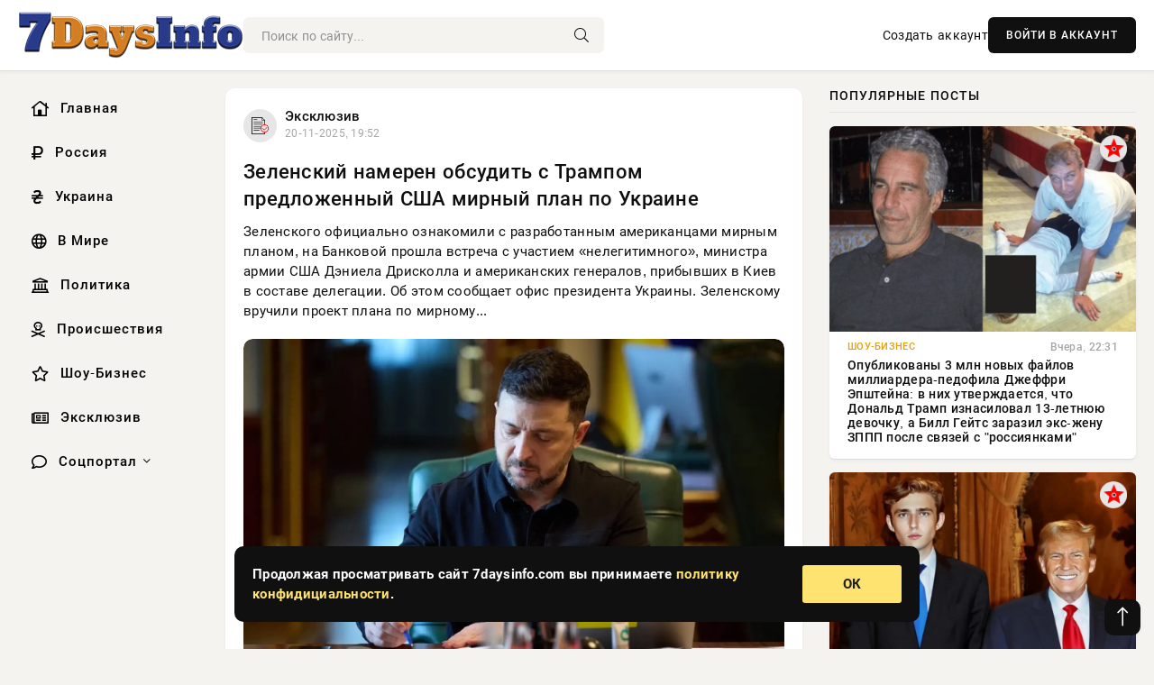

--- FILE ---
content_type: text/html; charset=utf-8
request_url: https://7daysinfo.com/page/632
body_size: 15598
content:
<!DOCTYPE html>
<html lang="ru">
   <head>
   <title>Информационное агентство «7daysinfo.com» - Полезная информация на каждый день » Страница 632</title>
<meta charset="utf-8">
<meta name="description" content="Зеленского официально ознакомили с разработанным американцами мирным планом, на Банковой прошла встреча с участием «нелегитимного», министра армии США Дэниела Дрисколла и американских генералов, прибывших в Киев в составе делегации. Об этом сообщает офис президента Украины. Зеленскому вручили">
<meta name="keywords" content="Зеленского, официально, ознакомили, разработанным, американцами, мирным, планом, Банковой, прошла, встреча, участием, «нелегитимного», министра, армии, Дэниела, Дрисколла, американских, генералов, прибывших, составе">
<link rel="canonical" href="https://7daysinfo.com/page/632/">
<link rel="alternate" type="application/rss+xml" title="Информационное агентство «7daysinfo.com» - Полезная информация на каждый день RSS" href="https://7daysinfo.com/rss.xml">
<link rel="preconnect" href="https://7daysinfo.com/" fetchpriority="high">
<meta property="twitter:card" content="summary">
<meta property="twitter:title" content="Информационное агентство «7daysinfo.com» - Полезная информация на каждый день » Страница 632">
<meta property="twitter:description" content="Зеленского официально ознакомили с разработанным американцами мирным планом, на Банковой прошла встреча с участием «нелегитимного», министра армии США Дэниела Дрисколла и американских генералов, прибывших в Киев в составе делегации. Об этом сообщает офис президента Украины. Зеленскому вручили">
<meta property="og:type" content="article">
<meta property="og:site_name" content="Информационное агентство «7daysinfo.com» - Полезная информация на каждый день">
<meta property="og:title" content="Информационное агентство «7daysinfo.com» - Полезная информация на каждый день » Страница 632">
<meta property="og:description" content="Зеленского официально ознакомили с разработанным американцами мирным планом, на Банковой прошла встреча с участием «нелегитимного», министра армии США Дэниела Дрисколла и американских генералов, прибывших в Киев в составе делегации. Об этом сообщает офис президента Украины. Зеленскому вручили">

<script src="/engine/classes/min/index.php?g=general&amp;v=yy5f5"></script>
<script src="/engine/classes/min/index.php?f=engine/classes/js/jqueryui.js,engine/classes/js/dle_js.js&amp;v=yy5f5" defer></script>
<script type="application/ld+json">{"@context":"https://schema.org","@graph":[{"@type":"BreadcrumbList","@context":"https://schema.org/","itemListElement":[{"@type":"ListItem","position":1,"item":{"@id":"https://7daysinfo.com/","name":"Главные новости"}},{"@type":"ListItem","position":2,"item":{"@id":"https://7daysinfo.com/page/632/","name":"Страница 632"}}]}]}</script><meta property="og:image" content="https://7daysinfo.com//templates/Default/favicons/256x256.png"/> 
      <meta name="viewport" content="width=device-width, initial-scale=1.0" />
      <meta name="msapplication-TileColor" content="#e6e6e6">   
      <meta name="theme-color" content="#101010"> 
      <link rel="preload" href="/templates/Default/css/common.css" as="style">
      <link rel="preload" href="/templates/Default/css/styles.css" as="style">
      <link rel="preload" href="/templates/Default/css/engine.css" as="style">
      <link rel="preload" href="/templates/Default/css/fontawesome.css" as="style">
      <link rel="preload" href="/templates/Default/webfonts/manrope-400.woff2" as="font" type="font/woff2" crossorigin>
      <link rel="preload" href="/templates/Default/webfonts/manrope-600.woff2" as="font" type="font/woff2" crossorigin>
      <link rel="preload" href="/templates/Default/webfonts/manrope-700.woff2" as="font" type="font/woff2" crossorigin>
      <link rel="preload" href="/templates/Default/webfonts/fa-light-300.woff2" as="font" type="font/woff2" crossorigin>
      <link href="/templates/Default/css/common.css" type="text/css" rel="stylesheet" />
      <link href="/templates/Default/css/styles.css" type="text/css" rel="stylesheet" />
      <link href="/templates/Default/css/engine.css" type="text/css" rel="stylesheet" /> 
      <link href="/templates/Default/css/fontawesome.css" type="text/css" rel="stylesheet" />
      <link rel="apple-touch-icon" sizes="256x256" href="/templates/Default/favicons/256x256.png">
      <link rel="apple-touch-icon" sizes="192x192" href="/templates/Default/favicons/192x192.png">
      <link rel="apple-touch-icon" sizes="180x180" href="/templates/Default/favicons/180x180.png">
      <link rel="apple-touch-icon" sizes="167x167" href="/templates/Default/favicons/167x167.png">
      <link rel="apple-touch-icon" sizes="152x152" href="/templates/Default/favicons/152x152.png">
      <link rel="apple-touch-icon" sizes="120x120" href="/templates/Default/favicons/120x120.png">
      <link rel="icon" type="image/png" href="/templates/Default/favicons/favicon.png">
      	<!-- Yandex.RTB -->
	<script>window.yaContextCb=window.yaContextCb||[]</script>
	<script src="https://yandex.ru/ads/system/context.js" async></script>
   </head>
   <body>
      <div class="wrapper">
         <div class="wrapper-container wrapper-main">

            <header class="header d-flex ai-center vw100">
               <a href="/" class="logo" title="Информационное агентство «7daysinfo.com» - Полезная информация на каждый день"><img src="/templates/Default/dleimages/logo.png" alt="Информационное агентство «7daysinfo.com» - Полезная информация на каждый день"></a>
               <div class="header__search search-block flex-grow-1">
                  <form id="quicksearch" method="post">
                     <input type="hidden" name="do" value="search">
                     <input type="hidden" name="subaction" value="search">
                     <input class="search-block__input" id="story" name="story" placeholder="Поиск по сайту..." type="text" autocomplete="off">
                     <button class="search-block__btn" type="submit"><span class="fal fa-search"></span></button>
                  </form>
               </div>
               

               
               <a href="/?do=register" class="header__link">Создать аккаунт</a>
               <button class="header__btn-login js-show-login">ВОЙТИ В АККАУНТ</button>
               

               <button class="header__btn-menu d-none js-show-mobile-menu"><span class="fal fa-bars"></span></button>
            </header>

            <div class="content">
               <div class="cols">

                  <!-- MENU START -->
                  <aside class="col-side">
                     <ul class="side-nav js-this-in-mobile-menu">
                        <li><a href="/"><i class="far fa-home-lg"></i> Главная</a></li>
                        <li><a href="/russia/"><i class="far fa-ruble-sign"></i> Россия</a></li>
                        <li><a href="/ukraine/"><i class="far fa-hryvnia"></i> Украина</a></li>
                        <li><a href="/world/"><i class="far fa-globe"></i> В Мире</a></li>
                        <li><a href="/policy/"><i class="far fa-landmark"></i> Политика</a></li>
                        <li><a href="/incidents/"><i class="far fa-skull-crossbones"></i> Происшествия</a></li>
                        <li><a href="/show-business/"><i class="far fa-star"></i> Шоу-Бизнес</a></li>
                        <li><a href="/exclusive/"><i class="far fa-newspaper"></i> Эксклюзив</a></li>
                        <li class="submenu"><a href="/social/"><i class="far fa-comment"></i> Соцпортал</a>
                           <ul class="nav__list side-nav" style="position: unset !important">
                              <li class="nav__list-hidden"><a href="/social/goroskop/"><i class="far fa-planet-ringed"></i> Гороскопы</a></li>
                              <li class="nav__list-hidden"><a href="/social/primeti/"><i class="far fa-map-signs"></i> Приметы</a></li>
                              <li class="nav__list-hidden"><a href="/social/ezoterika/"><i class="far fa-sparkles"></i> Эзотерика</a></li>
                              <li class="nav__list-hidden"><a href="/social/prazdniki/"><i class="far fa-gift"></i> Праздники</a></li>
                              <li class="nav__list-hidden"><a href="/social/zdorove/"><i class="far fa-heart"></i> Здоровье</a></li>
                              <li class="nav__list-hidden"><a href="/social/psihologiya/"><i class="far fa-head-side-brain"></i> Психология</a></li>
                              <li class="nav__list-hidden"><a href="/social/dlya-zhenshchin/"><i class="far fa-venus-double"></i> Для женщин</a></li>
                              <li class="nav__list-hidden"><a href="/social/sad-ogorod/"><i class="far fa-seedling"></i> Сад-огород</a></li>
                           </ul>
                        </li>
                     </ul>
                  </aside>
                  <!-- MENU END -->
                  
                  <main class="col-main">
                    
                        

                     <div class="content-block d-grid" id="content-block">
                        

                        
                        <article class="short">
	<div class="info-block">
	   <div class="info-body">
		  <a href="https://7daysinfo.com/exclusive/" class="info-img" title="Эксклюзив"><img loading="lazy" src="/uploads/icons/exclusive.png" alt="Эксклюзив"></a>
		  <div class="info-title"><a href="https://7daysinfo.com/exclusive/" class="author_name">Эксклюзив</a></div>
		  <div class="info-meta">
			 <time datetime="20-11-2025, 19:52" class="ago">20-11-2025, 19:52</time>
		  </div>
	   </div>
	   <div class="dosuga-post-head-mark">
		  		
	   </div>
	</div>
	<div class="content_body">
	   <a href="https://7daysinfo.com/exclusive/41699-zelenskij-nameren-obsudit-s-trampom-predlozhennyj-ssha-mirnyj-plan-po-ukraine.html" title="Зеленский намерен обсудить с Трампом предложенный США мирный план по Украине">
		  <h2 class="dn-short-t">Зеленский намерен обсудить с Трампом предложенный США мирный план по Украине</h2>
	   </a>
	   <p class="dn-short-p">Зеленского официально ознакомили с разработанным американцами мирным планом, на Банковой прошла встреча с участием «нелегитимного», министра армии США Дэниела Дрисколла и американских генералов, прибывших в Киев в составе делегации. Об этом сообщает офис президента Украины. Зеленскому вручили проект плана по мирному...</p>
	   <a href="https://7daysinfo.com/exclusive/41699-zelenskij-nameren-obsudit-s-trampom-predlozhennyj-ssha-mirnyj-plan-po-ukraine.html" title="Зеленский намерен обсудить с Трампом предложенный США мирный план по Украине">
		  <div class="dn-post-img">
			 <img loading="lazy" src="/uploads/posts/2025-11/thumbs/1763658609-11763657702-119-46-23.webp" alt="Зеленский намерен обсудить с Трампом предложенный США мирный план по Украине">
		  </div>
	   </a>
	</div>
	<div class="short__tags page__tags d-flex">		
			
	</div>
	<div class="content_footer">
	       
	   
			<div class="f_like"><a href="#" onclick="doRate('plus', '41699'); return false;" ><i title="Мне нравится" class="far fa-thumbs-up"></i> <span data-likes-id="41699">0</span></a></div>
			<div class="f_dlike"><a href="#" onclick="doRate('minus', '41699'); return false;" ><i title="Мне не нравится" class="far fa-thumbs-down"></i> <span data-dislikes-id="41699">0</span></a></div>
	   
	   <a href="https://7daysinfo.com/exclusive/41699-zelenskij-nameren-obsudit-s-trampom-predlozhennyj-ssha-mirnyj-plan-po-ukraine.html#comment">
		  <div class="f_link"><i class="far fa-comment-alt"></i> 0</div>
	   </a>
	   <div class="f_info">	
		  <span style="margin: 5px; float: left;"><i class="far fa-eye"></i> 494</span>
		  <a class="more smotret" href="https://7daysinfo.com/exclusive/41699-zelenskij-nameren-obsudit-s-trampom-predlozhennyj-ssha-mirnyj-plan-po-ukraine.html" title="Читать полностью">ЧИТАТЬ</a>   
	   </div>
	</div>
 </article><article class="short">
	<div class="info-block">
	   <div class="info-body">
		  <a href="https://7daysinfo.com/exclusive/" class="info-img" title="Эксклюзив"><img loading="lazy" src="/uploads/icons/exclusive.png" alt="Эксклюзив"></a>
		  <div class="info-title"><a href="https://7daysinfo.com/exclusive/" class="author_name">Эксклюзив</a></div>
		  <div class="info-meta">
			 <time datetime="20-11-2025, 19:51" class="ago">20-11-2025, 19:51</time>
		  </div>
	   </div>
	   <div class="dosuga-post-head-mark">
		  		
	   </div>
	</div>
	<div class="content_body">
	   <a href="https://7daysinfo.com/exclusive/41706-organizator-vzryva-mashiny-oficera-vs-rf-poluchil-25-let-lishenija-svobody.html" title="Организатор взрыва машины офицера ВС РФ получил 25 лет лишения свободы">
		  <h2 class="dn-short-t">Организатор взрыва машины офицера ВС РФ получил 25 лет лишения свободы</h2>
	   </a>
	   <p class="dn-short-p">Очередной террорист, действовавший по заданию украинских спецслужб, ближайшие 25 лет проведет в местах не столь отдаленных. Согласно УК РФ условно-досрочное освобождение (УДО) по данным преступлениям не предусмотрено. Соответствующие изменения были утверждены Госдумой и внесены в Уголовный кодекс в декабре прошлого...</p>
	   <a href="https://7daysinfo.com/exclusive/41706-organizator-vzryva-mashiny-oficera-vs-rf-poluchil-25-let-lishenija-svobody.html" title="Организатор взрыва машины офицера ВС РФ получил 25 лет лишения свободы">
		  <div class="dn-post-img">
			 <img loading="lazy" src="/uploads/posts/2025-11/thumbs/1763658624-11763657870-1serebrjakov-terrorist.webp" alt="Организатор взрыва машины офицера ВС РФ получил 25 лет лишения свободы">
		  </div>
	   </a>
	</div>
	<div class="short__tags page__tags d-flex">		
			
	</div>
	<div class="content_footer">
	       
	   
			<div class="f_like"><a href="#" onclick="doRate('plus', '41706'); return false;" ><i title="Мне нравится" class="far fa-thumbs-up"></i> <span data-likes-id="41706">0</span></a></div>
			<div class="f_dlike"><a href="#" onclick="doRate('minus', '41706'); return false;" ><i title="Мне не нравится" class="far fa-thumbs-down"></i> <span data-dislikes-id="41706">0</span></a></div>
	   
	   <a href="https://7daysinfo.com/exclusive/41706-organizator-vzryva-mashiny-oficera-vs-rf-poluchil-25-let-lishenija-svobody.html#comment">
		  <div class="f_link"><i class="far fa-comment-alt"></i> 0</div>
	   </a>
	   <div class="f_info">	
		  <span style="margin: 5px; float: left;"><i class="far fa-eye"></i> 87</span>
		  <a class="more smotret" href="https://7daysinfo.com/exclusive/41706-organizator-vzryva-mashiny-oficera-vs-rf-poluchil-25-let-lishenija-svobody.html" title="Читать полностью">ЧИТАТЬ</a>   
	   </div>
	</div>
 </article><article class="short">
	<div class="info-block">
	   <div class="info-body">
		  <a href="https://7daysinfo.com/show-business/" class="info-img" title="Шоу-Бизнес"><img loading="lazy" src="/uploads/icons/show-business.png" alt="Шоу-Бизнес"></a>
		  <div class="info-title"><a href="https://7daysinfo.com/show-business/" class="author_name">Шоу-Бизнес</a></div>
		  <div class="info-meta">
			 <time datetime="20-11-2025, 19:46" class="ago">20-11-2025, 19:46</time>
		  </div>
	   </div>
	   <div class="dosuga-post-head-mark">
		  		
	   </div>
	</div>
	<div class="content_body">
	   <a href="https://7daysinfo.com/show-business/41707-elena-perminova-otdyhaet-v-dubae-s-bojfrendom-tarasom-romanovym.html" title="Елена Перминова отдыхает в Дубае с бойфрендом Тарасом Романовым">
		  <h2 class="dn-short-t">Елена Перминова отдыхает в Дубае с бойфрендом Тарасом Романовым</h2>
	   </a>
	   <p class="dn-short-p">Елена Перминова/Тарас Романов 39-летняя Елена Перминова и 29-летний Тарас Романов, которые недавно отдыхали на Бали вместе с четырьмя детьми модели от миллионера Александра Лебедева, сменили локацию и теперь проводят время в Дубае. Пара поделилась видео и снимками из поездки в своих соцсетях. Похоже, влюблённые поселились...</p>
	   <a href="https://7daysinfo.com/show-business/41707-elena-perminova-otdyhaet-v-dubae-s-bojfrendom-tarasom-romanovym.html" title="Елена Перминова отдыхает в Дубае с бойфрендом Тарасом Романовым">
		  <div class="dn-post-img">
			 <img loading="lazy" src="/uploads/posts/2025-11/thumbs/1763662802-11763662202-1original.webp" alt="Елена Перминова отдыхает в Дубае с бойфрендом Тарасом Романовым">
		  </div>
	   </a>
	</div>
	<div class="short__tags page__tags d-flex">		
			
	</div>
	<div class="content_footer">
	       
	   
			<div class="f_like"><a href="#" onclick="doRate('plus', '41707'); return false;" ><i title="Мне нравится" class="far fa-thumbs-up"></i> <span data-likes-id="41707">0</span></a></div>
			<div class="f_dlike"><a href="#" onclick="doRate('minus', '41707'); return false;" ><i title="Мне не нравится" class="far fa-thumbs-down"></i> <span data-dislikes-id="41707">0</span></a></div>
	   
	   <a href="https://7daysinfo.com/show-business/41707-elena-perminova-otdyhaet-v-dubae-s-bojfrendom-tarasom-romanovym.html#comment">
		  <div class="f_link"><i class="far fa-comment-alt"></i> 0</div>
	   </a>
	   <div class="f_info">	
		  <span style="margin: 5px; float: left;"><i class="far fa-eye"></i> 352</span>
		  <a class="more smotret" href="https://7daysinfo.com/show-business/41707-elena-perminova-otdyhaet-v-dubae-s-bojfrendom-tarasom-romanovym.html" title="Читать полностью">ЧИТАТЬ</a>   
	   </div>
	</div>
 </article><article class="short">
	<div class="info-block">
	   <div class="info-body">
		  <a href="https://7daysinfo.com/exclusive/" class="info-img" title="Эксклюзив"><img loading="lazy" src="/uploads/icons/exclusive.png" alt="Эксклюзив"></a>
		  <div class="info-title"><a href="https://7daysinfo.com/exclusive/" class="author_name">Эксклюзив</a></div>
		  <div class="info-meta">
			 <time datetime="20-11-2025, 19:45" class="ago">20-11-2025, 19:45</time>
		  </div>
	   </div>
	   <div class="dosuga-post-head-mark">
		  		
	   </div>
	</div>
	<div class="content_body">
	   <a href="https://7daysinfo.com/exclusive/41700-lazer-poshel-v-seriju-kitaj-ustanovil-turel-ly-1-na-vtoroj-desantnyj-korabl.html" title="Лазер пошёл в серию: Китай установил турель LY-1 на второй десантный корабль">
		  <h2 class="dn-short-t">Лазер пошёл в серию: Китай установил турель LY-1 на второй десантный корабль</h2>
	   </a>
	   <p class="dn-short-p">Китай оснастил десантный корабль-док Qilianshan (985) проекта Type 071 Yuzhao высокоэнергетическим оружием LY-1. Это уже второй вымпел этого класса, получивший данную систему, после однотипного корабля Simingshan (986). LY-1 (Liaoyuan-1) – это высокоэнергетическая лазерная система, предназначенная для борьбы с небольшими...</p>
	   <a href="https://7daysinfo.com/exclusive/41700-lazer-poshel-v-seriju-kitaj-ustanovil-turel-ly-1-na-vtoroj-desantnyj-korabl.html" title="Лазер пошёл в серию: Китай установил турель LY-1 на второй десантный корабль">
		  <div class="dn-post-img">
			 <img loading="lazy" src="/uploads/posts/2025-11/thumbs/1763658611-11763657710-11.webp" alt="Лазер пошёл в серию: Китай установил турель LY-1 на второй десантный корабль">
		  </div>
	   </a>
	</div>
	<div class="short__tags page__tags d-flex">		
			
	</div>
	<div class="content_footer">
	       
	   
			<div class="f_like"><a href="#" onclick="doRate('plus', '41700'); return false;" ><i title="Мне нравится" class="far fa-thumbs-up"></i> <span data-likes-id="41700">0</span></a></div>
			<div class="f_dlike"><a href="#" onclick="doRate('minus', '41700'); return false;" ><i title="Мне не нравится" class="far fa-thumbs-down"></i> <span data-dislikes-id="41700">0</span></a></div>
	   
	   <a href="https://7daysinfo.com/exclusive/41700-lazer-poshel-v-seriju-kitaj-ustanovil-turel-ly-1-na-vtoroj-desantnyj-korabl.html#comment">
		  <div class="f_link"><i class="far fa-comment-alt"></i> 0</div>
	   </a>
	   <div class="f_info">	
		  <span style="margin: 5px; float: left;"><i class="far fa-eye"></i> 340</span>
		  <a class="more smotret" href="https://7daysinfo.com/exclusive/41700-lazer-poshel-v-seriju-kitaj-ustanovil-turel-ly-1-na-vtoroj-desantnyj-korabl.html" title="Читать полностью">ЧИТАТЬ</a>   
	   </div>
	</div>
 </article><article class="short">
	<div class="info-block">
	   <div class="info-body">
		  <a href="https://7daysinfo.com/exclusive/" class="info-img" title="Эксклюзив"><img loading="lazy" src="/uploads/icons/exclusive.png" alt="Эксклюзив"></a>
		  <div class="info-title"><a href="https://7daysinfo.com/exclusive/" class="author_name">Эксклюзив</a></div>
		  <div class="info-meta">
			 <time datetime="20-11-2025, 19:28" class="ago">20-11-2025, 19:28</time>
		  </div>
	   </div>
	   <div class="dosuga-post-head-mark">
		  		
	   </div>
	</div>
	<div class="content_body">
	   <a href="https://7daysinfo.com/exclusive/41703-vengrija-trebuet-ot-kieva-otcheta-kuda-byli-potracheny-vydelennye-sredstva-es.html" title="Венгрия требует от Киева отчёта, куда были потрачены выделенные средства ЕС">
		  <h2 class="dn-short-t">Венгрия требует от Киева отчёта, куда были потрачены выделенные средства ЕС</h2>
	   </a>
	   <p class="dn-short-p">Венгрия требует от Зеленского отчитаться о выделенных европейскими странами средствах на фоне мощнейшего коррупционного скандала. Об этом заявил глава МИД страны Петер Сийярто. Будапешт требует от Киева отчета, куда ушли деньги европейских налогоплательщиков, а также сколько западных средств было похищено в ходе реализации...</p>
	   <a href="https://7daysinfo.com/exclusive/41703-vengrija-trebuet-ot-kieva-otcheta-kuda-byli-potracheny-vydelennye-sredstva-es.html" title="Венгрия требует от Киева отчёта, куда были потрачены выделенные средства ЕС">
		  <div class="dn-post-img">
			 <img loading="lazy" src="/uploads/posts/2025-11/thumbs/1763658618-11763657704-1g3njleew8aa3v0w.webp" alt="Венгрия требует от Киева отчёта, куда были потрачены выделенные средства ЕС">
		  </div>
	   </a>
	</div>
	<div class="short__tags page__tags d-flex">		
			
	</div>
	<div class="content_footer">
	       
	   
			<div class="f_like"><a href="#" onclick="doRate('plus', '41703'); return false;" ><i title="Мне нравится" class="far fa-thumbs-up"></i> <span data-likes-id="41703">0</span></a></div>
			<div class="f_dlike"><a href="#" onclick="doRate('minus', '41703'); return false;" ><i title="Мне не нравится" class="far fa-thumbs-down"></i> <span data-dislikes-id="41703">0</span></a></div>
	   
	   <a href="https://7daysinfo.com/exclusive/41703-vengrija-trebuet-ot-kieva-otcheta-kuda-byli-potracheny-vydelennye-sredstva-es.html#comment">
		  <div class="f_link"><i class="far fa-comment-alt"></i> 0</div>
	   </a>
	   <div class="f_info">	
		  <span style="margin: 5px; float: left;"><i class="far fa-eye"></i> 68</span>
		  <a class="more smotret" href="https://7daysinfo.com/exclusive/41703-vengrija-trebuet-ot-kieva-otcheta-kuda-byli-potracheny-vydelennye-sredstva-es.html" title="Читать полностью">ЧИТАТЬ</a>   
	   </div>
	</div>
 </article><article class="short">
	<div class="info-block">
	   <div class="info-body">
		  <a href="https://7daysinfo.com/exclusive/" class="info-img" title="Эксклюзив"><img loading="lazy" src="/uploads/icons/exclusive.png" alt="Эксклюзив"></a>
		  <div class="info-title"><a href="https://7daysinfo.com/exclusive/" class="author_name">Эксклюзив</a></div>
		  <div class="info-meta">
			 <time datetime="20-11-2025, 18:54" class="ago">20-11-2025, 18:54</time>
		  </div>
	   </div>
	   <div class="dosuga-post-head-mark">
		  		
	   </div>
	</div>
	<div class="content_body">
	   <a href="https://7daysinfo.com/exclusive/41704-kiev-schitaet-nechestnym-na-fone-vnutrennego-krizisa-prinuzhdat-stranu-k-ustupkam.html" title="Киев считает нечестным на фоне внутреннего кризиса принуждать страну к уступкам">
		  <h2 class="dn-short-t">Киев считает нечестным на фоне внутреннего кризиса принуждать страну к уступкам</h2>
	   </a>
	   <p class="dn-short-p">По информации западной прессы, украинские власти считают «ужасным» американский план мирного урегулирования вооруженного конфликта и сетуют, что «нечестно использовать внутренний кризис в стране, чтобы принуждать ее к определенным уступкам». Как пишет журнал The Economist, в Киеве считают недопустимым существенное...</p>
	   <a href="https://7daysinfo.com/exclusive/41704-kiev-schitaet-nechestnym-na-fone-vnutrennego-krizisa-prinuzhdat-stranu-k-ustupkam.html" title="Киев считает нечестным на фоне внутреннего кризиса принуждать страну к уступкам">
		  <div class="dn-post-img">
			 <img loading="lazy" src="/uploads/posts/2025-11/thumbs/1763658620-11763657800-19.webp" alt="Киев считает нечестным на фоне внутреннего кризиса принуждать страну к уступкам">
		  </div>
	   </a>
	</div>
	<div class="short__tags page__tags d-flex">		
			
	</div>
	<div class="content_footer">
	       
	   
			<div class="f_like"><a href="#" onclick="doRate('plus', '41704'); return false;" ><i title="Мне нравится" class="far fa-thumbs-up"></i> <span data-likes-id="41704">0</span></a></div>
			<div class="f_dlike"><a href="#" onclick="doRate('minus', '41704'); return false;" ><i title="Мне не нравится" class="far fa-thumbs-down"></i> <span data-dislikes-id="41704">0</span></a></div>
	   
	   <a href="https://7daysinfo.com/exclusive/41704-kiev-schitaet-nechestnym-na-fone-vnutrennego-krizisa-prinuzhdat-stranu-k-ustupkam.html#comment">
		  <div class="f_link"><i class="far fa-comment-alt"></i> 0</div>
	   </a>
	   <div class="f_info">	
		  <span style="margin: 5px; float: left;"><i class="far fa-eye"></i> 68</span>
		  <a class="more smotret" href="https://7daysinfo.com/exclusive/41704-kiev-schitaet-nechestnym-na-fone-vnutrennego-krizisa-prinuzhdat-stranu-k-ustupkam.html" title="Читать полностью">ЧИТАТЬ</a>   
	   </div>
	</div>
 </article><article class="short">
	<div class="info-block">
	   <div class="info-body">
		  <a href="https://7daysinfo.com/exclusive/" class="info-img" title="Эксклюзив"><img loading="lazy" src="/uploads/icons/exclusive.png" alt="Эксклюзив"></a>
		  <div class="info-title"><a href="https://7daysinfo.com/exclusive/" class="author_name">Эксклюзив</a></div>
		  <div class="info-meta">
			 <time datetime="20-11-2025, 18:53" class="ago">20-11-2025, 18:53</time>
		  </div>
	   </div>
	   <div class="dosuga-post-head-mark">
		  		
	   </div>
	</div>
	<div class="content_body">
	   <a href="https://7daysinfo.com/exclusive/41702-bolshe-v-bojah-ne-uchastvujut-vsu-rastratili-boezapas-k-otrk-tochka-u.html" title="«Больше в боях не участвуют»: ВСУ растратили боезапас к ОТРК «Точка-У»">
		  <h2 class="dn-short-t">«Больше в боях не участвуют»: ВСУ растратили боезапас к ОТРК «Точка-У»</h2>
	   </a>
	   <p class="dn-short-p">Согласно оценкам западных аналитиков, по состоянию на начало 2022 года на вооружении ВСУ состояло 90 ПУ ОТРК «Точка-У» и 500 ракет к ним: Они представляли собой одну из ключевых систем поражения сухопутных целей в начале конфликта, регулярно атакуя российские позиции на расстоянии десятков или даже более 100 км. Однако высокая частота огня приводила к тому, что запасы боеприпасов к ним быстро истощались. Как недавно поведали украинские обозреватели, на складах по-прежнему хранились ракеты без</p>
	   <a href="https://7daysinfo.com/exclusive/41702-bolshe-v-bojah-ne-uchastvujut-vsu-rastratili-boezapas-k-otrk-tochka-u.html" title="«Больше в боях не участвуют»: ВСУ растратили боезапас к ОТРК «Точка-У»">
		  <div class="dn-post-img">
			 <img loading="lazy" src="/uploads/posts/2025-11/thumbs/1763658616-11763657867-11.webp" alt="«Больше в боях не участвуют»: ВСУ растратили боезапас к ОТРК «Точка-У»">
		  </div>
	   </a>
	</div>
	<div class="short__tags page__tags d-flex">		
			
	</div>
	<div class="content_footer">
	       
	   
			<div class="f_like"><a href="#" onclick="doRate('plus', '41702'); return false;" ><i title="Мне нравится" class="far fa-thumbs-up"></i> <span data-likes-id="41702">0</span></a></div>
			<div class="f_dlike"><a href="#" onclick="doRate('minus', '41702'); return false;" ><i title="Мне не нравится" class="far fa-thumbs-down"></i> <span data-dislikes-id="41702">0</span></a></div>
	   
	   <a href="https://7daysinfo.com/exclusive/41702-bolshe-v-bojah-ne-uchastvujut-vsu-rastratili-boezapas-k-otrk-tochka-u.html#comment">
		  <div class="f_link"><i class="far fa-comment-alt"></i> 0</div>
	   </a>
	   <div class="f_info">	
		  <span style="margin: 5px; float: left;"><i class="far fa-eye"></i> 83</span>
		  <a class="more smotret" href="https://7daysinfo.com/exclusive/41702-bolshe-v-bojah-ne-uchastvujut-vsu-rastratili-boezapas-k-otrk-tochka-u.html" title="Читать полностью">ЧИТАТЬ</a>   
	   </div>
	</div>
 </article><article class="short">
	<div class="info-block">
	   <div class="info-body">
		  <a href="https://7daysinfo.com/exclusive/" class="info-img" title="Эксклюзив"><img loading="lazy" src="/uploads/icons/exclusive.png" alt="Эксклюзив"></a>
		  <div class="info-title"><a href="https://7daysinfo.com/exclusive/" class="author_name">Эксклюзив</a></div>
		  <div class="info-meta">
			 <time datetime="20-11-2025, 18:53" class="ago">20-11-2025, 18:53</time>
		  </div>
	   </div>
	   <div class="dosuga-post-head-mark">
		  		
	   </div>
	</div>
	<div class="content_body">
	   <a href="https://7daysinfo.com/exclusive/41696-zelenskij-ne-budet-uvolnjat-ermaka-obviniv-nabu-v-rabote-na-rossiju.html" title="Зеленский не будет увольнять Ермака, обвинив НАБУ в «работе на Россию»">
		  <h2 class="dn-short-t">Зеленский не будет увольнять Ермака, обвинив НАБУ в «работе на Россию»</h2>
	   </a>
	   <p class="dn-short-p">Зеленский принял решение не увольнять Ермака, чего требовали депутаты Верховной Рады, в том числе и пропрезидентской партии «Слуга народа». Об этом заявил нардеп Железняк. «Нелегитимный» решил прикрыть серого кардинала Украины, обвиненного ранее в причастности к коррупционным схемам. По имеющейся информации, Зеленский...</p>
	   <a href="https://7daysinfo.com/exclusive/41696-zelenskij-ne-budet-uvolnjat-ermaka-obviniv-nabu-v-rabote-na-rossiju.html" title="Зеленский не будет увольнять Ермака, обвинив НАБУ в «работе на Россию»">
		  <div class="dn-post-img">
			 <img loading="lazy" src="/uploads/posts/2025-11/thumbs/1763658602-11763657795-113-14-11.webp" alt="Зеленский не будет увольнять Ермака, обвинив НАБУ в «работе на Россию»">
		  </div>
	   </a>
	</div>
	<div class="short__tags page__tags d-flex">		
			
	</div>
	<div class="content_footer">
	       
	   
			<div class="f_like"><a href="#" onclick="doRate('plus', '41696'); return false;" ><i title="Мне нравится" class="far fa-thumbs-up"></i> <span data-likes-id="41696">0</span></a></div>
			<div class="f_dlike"><a href="#" onclick="doRate('minus', '41696'); return false;" ><i title="Мне не нравится" class="far fa-thumbs-down"></i> <span data-dislikes-id="41696">0</span></a></div>
	   
	   <a href="https://7daysinfo.com/exclusive/41696-zelenskij-ne-budet-uvolnjat-ermaka-obviniv-nabu-v-rabote-na-rossiju.html#comment">
		  <div class="f_link"><i class="far fa-comment-alt"></i> 0</div>
	   </a>
	   <div class="f_info">	
		  <span style="margin: 5px; float: left;"><i class="far fa-eye"></i> 348</span>
		  <a class="more smotret" href="https://7daysinfo.com/exclusive/41696-zelenskij-ne-budet-uvolnjat-ermaka-obviniv-nabu-v-rabote-na-rossiju.html" title="Читать полностью">ЧИТАТЬ</a>   
	   </div>
	</div>
 </article><article class="short">
	<div class="info-block">
	   <div class="info-body">
		  <a href="https://7daysinfo.com/exclusive/" class="info-img" title="Эксклюзив"><img loading="lazy" src="/uploads/icons/exclusive.png" alt="Эксклюзив"></a>
		  <div class="info-title"><a href="https://7daysinfo.com/exclusive/" class="author_name">Эксклюзив</a></div>
		  <div class="info-meta">
			 <time datetime="20-11-2025, 18:47" class="ago">20-11-2025, 18:47</time>
		  </div>
	   </div>
	   <div class="dosuga-post-head-mark">
		  		
	   </div>
	</div>
	<div class="content_body">
	   <a href="https://7daysinfo.com/exclusive/41697-mo-vs-rf-polnostju-zachistili-ot-protivnika-mkr-shahterskij-pokrovska.html" title="МО: ВС РФ полностью зачистили от противника мкр Шахтёрский Покровска">
		  <h2 class="dn-short-t">МО: ВС РФ полностью зачистили от противника мкр Шахтёрский Покровска</h2>
	   </a>
	   <p class="dn-short-p">Российские войска полностью освободили микрорайон Шахтерский в Красноармейске (Покровске), в данном районе противника не осталось, судя по кадрам свободно перемещающихся бойцов группировки «Центр». Об этом сообщает Минобороны. Российское военное ведомство выпустило заявление о полной зачистке района Шахтерский Покровска,...</p>
	   <a href="https://7daysinfo.com/exclusive/41697-mo-vs-rf-polnostju-zachistili-ot-protivnika-mkr-shahterskij-pokrovska.html" title="МО: ВС РФ полностью зачистили от противника мкр Шахтёрский Покровска">
		  <div class="dn-post-img">
			 <img loading="lazy" src="/uploads/posts/2025-11/thumbs/1763658604-11763657804-12.webp" alt="МО: ВС РФ полностью зачистили от противника мкр Шахтёрский Покровска">
		  </div>
	   </a>
	</div>
	<div class="short__tags page__tags d-flex">		
			
	</div>
	<div class="content_footer">
	       
	   
			<div class="f_like"><a href="#" onclick="doRate('plus', '41697'); return false;" ><i title="Мне нравится" class="far fa-thumbs-up"></i> <span data-likes-id="41697">0</span></a></div>
			<div class="f_dlike"><a href="#" onclick="doRate('minus', '41697'); return false;" ><i title="Мне не нравится" class="far fa-thumbs-down"></i> <span data-dislikes-id="41697">0</span></a></div>
	   
	   <a href="https://7daysinfo.com/exclusive/41697-mo-vs-rf-polnostju-zachistili-ot-protivnika-mkr-shahterskij-pokrovska.html#comment">
		  <div class="f_link"><i class="far fa-comment-alt"></i> 0</div>
	   </a>
	   <div class="f_info">	
		  <span style="margin: 5px; float: left;"><i class="far fa-eye"></i> 227</span>
		  <a class="more smotret" href="https://7daysinfo.com/exclusive/41697-mo-vs-rf-polnostju-zachistili-ot-protivnika-mkr-shahterskij-pokrovska.html" title="Читать полностью">ЧИТАТЬ</a>   
	   </div>
	</div>
 </article><article class="short">
	<div class="info-block">
	   <div class="info-body">
		  <a href="https://7daysinfo.com/exclusive/" class="info-img" title="Эксклюзив"><img loading="lazy" src="/uploads/icons/exclusive.png" alt="Эксклюзив"></a>
		  <div class="info-title"><a href="https://7daysinfo.com/exclusive/" class="author_name">Эксклюзив</a></div>
		  <div class="info-meta">
			 <time datetime="20-11-2025, 18:44" class="ago">20-11-2025, 18:44</time>
		  </div>
	   </div>
	   <div class="dosuga-post-head-mark">
		  		
	   </div>
	</div>
	<div class="content_body">
	   <a href="https://7daysinfo.com/exclusive/41698-deputat-rady-navel-rakety-vs-rf-na-zavod-orion-v-ternopole.html" title="Депутат Рады «навёл» ракеты ВС РФ на завод «Орион» в Тернополе">
		  <h2 class="dn-short-t">Депутат Рады «навёл» ракеты ВС РФ на завод «Орион» в Тернополе</h2>
	   </a>
	   <p class="dn-short-p">Депутат украинского парламента (Верховной рады) и глава подкомитета по кибербезопасности Александр Федиенко буквально за несколько недель до удара ВС РФ по тернопольскому заводу «Орион» посетил это предприятие и опубликовал соответствующее видео. После того как по вышеназванному заводу прилетели российские ракеты Х-101, ряд украинских СМИ обвинили неосмотрительного парламентария в том, что он «навел» ВС РФ на стратегический объект ВПК. Примечательно, что после результативного удара на Украине</p>
	   <a href="https://7daysinfo.com/exclusive/41698-deputat-rady-navel-rakety-vs-rf-na-zavod-orion-v-ternopole.html" title="Депутат Рады «навёл» ракеты ВС РФ на завод «Орион» в Тернополе">
		  <div class="dn-post-img">
			 <img loading="lazy" src="/uploads/posts/2025-11/thumbs/1763658607-11763657706-110.webp" alt="Депутат Рады «навёл» ракеты ВС РФ на завод «Орион» в Тернополе">
		  </div>
	   </a>
	</div>
	<div class="short__tags page__tags d-flex">		
			
	</div>
	<div class="content_footer">
	       
	   
			<div class="f_like"><a href="#" onclick="doRate('plus', '41698'); return false;" ><i title="Мне нравится" class="far fa-thumbs-up"></i> <span data-likes-id="41698">0</span></a></div>
			<div class="f_dlike"><a href="#" onclick="doRate('minus', '41698'); return false;" ><i title="Мне не нравится" class="far fa-thumbs-down"></i> <span data-dislikes-id="41698">0</span></a></div>
	   
	   <a href="https://7daysinfo.com/exclusive/41698-deputat-rady-navel-rakety-vs-rf-na-zavod-orion-v-ternopole.html#comment">
		  <div class="f_link"><i class="far fa-comment-alt"></i> 0</div>
	   </a>
	   <div class="f_info">	
		  <span style="margin: 5px; float: left;"><i class="far fa-eye"></i> 40</span>
		  <a class="more smotret" href="https://7daysinfo.com/exclusive/41698-deputat-rady-navel-rakety-vs-rf-na-zavod-orion-v-ternopole.html" title="Читать полностью">ЧИТАТЬ</a>   
	   </div>
	</div>
 </article><div class="pagination ignore-select" id="pagination">
	<div class="d-flex jc-center ai-center">
	   <svg fill="none" width="20" height="20" stroke="currentColor" stroke-width="1.5" viewBox="0 0 24 24" xmlns="http://www.w3.org/2000/svg" aria-hidden="true">
		  <path stroke-linecap="round" stroke-linejoin="round" d="M15.362 5.214A8.252 8.252 0 0112 21 8.25 8.25 0 016.038 7.048 8.287 8.287 0 009 9.6a8.983 8.983 0 013.361-6.867 8.21 8.21 0 003 2.48z"></path>
		  <path stroke-linecap="round" stroke-linejoin="round" d="M12 18a3.75 3.75 0 00.495-7.467 5.99 5.99 0 00-1.925 3.546 5.974 5.974 0 01-2.133-1A3.75 3.75 0 0012 18z"></path>
	   </svg>
	   Листай, дальше! Дальше интересней! 
	   <svg width="20" height="20" fill="none" stroke="currentColor" stroke-width="1.5" viewBox="0 0 24 24" xmlns="http://www.w3.org/2000/svg" aria-hidden="true">
		  <path stroke-linecap="round" stroke-linejoin="round" d="M12 4.5v15m0 0l6.75-6.75M12 19.5l-6.75-6.75"></path>
	   </svg>
	</div>
	<div class="pagination__pages d-flex jc-center">
	   <a href="https://7daysinfo.com/">1</a> <span class="nav_ext">...</span> <a href="https://7daysinfo.com/page/628/">628</a> <a href="https://7daysinfo.com/page/629/">629</a> <a href="https://7daysinfo.com/page/630/">630</a> <a href="https://7daysinfo.com/page/631/">631</a> <span>632</span> <a href="https://7daysinfo.com/page/633/">633</a> <a href="https://7daysinfo.com/page/634/">634</a> <a href="https://7daysinfo.com/page/635/">635</a> <a href="https://7daysinfo.com/page/636/">636</a> <span class="nav_ext">...</span> <a href="https://7daysinfo.com/page/4790/">4790</a>
	</div>
 </div>

                        

                     </div>
                  </main>

                  <aside class="col-side">

                     <div class="side-block">
                        <div class="side-block__title">Популярные посты</div>
                        <div class="side-block__content">
                        <div class="popular ">
   <div class="popular__img img-responsive">
      <img loading="lazy" src="/uploads/posts/2026-01/thumbs/1769892623-11769860503-1original.webp" alt="Опубликованы 3 млн новых файлов миллиардера-педофила Джеффри Эпштейна: в них утверждается, что Дональд Трамп изнасиловал 13-летнюю девочку, а Билл Гейтс заразил экс-жену ЗППП после связей с &quot;россиянками&quot;">
      <div class="item__category pi-center"><img src="/uploads/icons/show-business.png"></div> 
   </div>
   <div class="meta_block">
      <div class="meta_block_cat">Шоу-Бизнес</div>
      <time class="meta_block_date" datetime="Вчера, 22:31">Вчера, 22:31</time>   
   </div>
   <div class="popular__desc">
      <a class="popular__title expand-link" href="https://7daysinfo.com/show-business/48091-opublikovany-3-mln-novyh-fajlov-milliardera-pedofila-dzheffri-jepshtejna-v-nih-utverzhdaetsja-chto-donald-tramp-iznasiloval-13-letnjuju-devochku-a-bill-gejts-zarazil-jeks-zhenu-zppp-posle-sv.html">Опубликованы 3 млн новых файлов миллиардера-педофила Джеффри Эпштейна: в них утверждается, что Дональд Трамп изнасиловал 13-летнюю девочку, а Билл Гейтс заразил экс-жену ЗППП после связей с &quot;россиянками&quot;</a>
   </div>
 </div><div class="popular ">
   <div class="popular__img img-responsive">
      <img loading="lazy" src="/uploads/posts/2026-01/thumbs/1769723415-11769721317-1original.webp" alt="19-летний сын Дональда Трампа &quot;спас&quot; подругу, на которую напал сын российского миллионера — основателя One Price Coffee">
      <div class="item__category pi-center"><img src="/uploads/icons/show-business.png"></div> 
   </div>
   <div class="meta_block">
      <div class="meta_block_cat">Шоу-Бизнес</div>
      <time class="meta_block_date" datetime="29-01-2026, 23:01">29-01-2026, 23:01</time>   
   </div>
   <div class="popular__desc">
      <a class="popular__title expand-link" href="https://7daysinfo.com/show-business/47887-19-letnij-syn-donalda-trampa-spas-podrugu-na-kotoruju-napal-syn-rossijskogo-millionera-osnovatelja-one-price-coffee.html">19-летний сын Дональда Трампа &quot;спас&quot; подругу, на которую напал сын российского миллионера — основателя One Price Coffee</a>
   </div>
 </div><div class="popular ">
   <div class="popular__img img-responsive">
      <img loading="lazy" src="/uploads/posts/2026-02/1769919619-11769918416-16802.webp" alt="Когда и как может закончиться СВО: мнения экспертов о сроках окончания боевых действий, свежие новости от 01.02.2026">
      <div class="item__category pi-center"><img src="/uploads/icons/exclusive.png"></div> 
   </div>
   <div class="meta_block">
      <div class="meta_block_cat">Эксклюзив</div>
      <time class="meta_block_date" datetime="Сегодня, 06:37">Сегодня, 06:37</time>   
   </div>
   <div class="popular__desc">
      <a class="popular__title expand-link" href="https://7daysinfo.com/exclusive/48131-kogda-i-kak-mozhet-zakonchitsja-svo-mnenija-jekspertov-o-srokah-okonchanija-boevyh-dejstvij-svezhie-novosti-ot-01022026.html">Когда и как может закончиться СВО: мнения экспертов о сроках окончания боевых действий, свежие новости от 01.02.2026</a>
   </div>
 </div><div class="popular ">
   <div class="popular__img img-responsive">
      <img loading="lazy" src="/uploads/posts/2026-01/1769746209-11769744121-19900.webp" alt="Магнитная буря 30 января 2026: очередной геошторм в пятницу приведёт к ухудшению самочувствия у метеопатов">
      <div class="item__category pi-center"><img src="/uploads/icons/exclusive.png"></div> 
   </div>
   <div class="meta_block">
      <div class="meta_block_cat">Эксклюзив</div>
      <time class="meta_block_date" datetime="30-01-2026, 06:24">30-01-2026, 06:24</time>   
   </div>
   <div class="popular__desc">
      <a class="popular__title expand-link" href="https://7daysinfo.com/exclusive/47905-magnitnaja-burja-30-janvarja-2026-ocherednoj-geoshtorm-v-pjatnicu-privedet-k-uhudsheniju-samochuvstvija-u-meteopatov.html">Магнитная буря 30 января 2026: очередной геошторм в пятницу приведёт к ухудшению самочувствия у метеопатов</a>
   </div>
 </div>                           
                        </div>
                     </div>
                     <div class="side-block">
                        <div class="side-block__title">Выбор редакции</div>
                        <div class="side-block__content">
                        <div class="int d-flex ai-center">
    <div class="int__img img-fit-cover">
       <img loading="lazy" src="/uploads/posts/2026-01/1769746209-11769744121-19900.webp" alt="Магнитная буря 30 января 2026: очередной геошторм в пятницу приведёт к ухудшению самочувствия у метеопатов">
    </div>
    <div class="int__desc flex-grow-1">
       <a class="int__title expand-link" href="https://7daysinfo.com/exclusive/47905-magnitnaja-burja-30-janvarja-2026-ocherednoj-geoshtorm-v-pjatnicu-privedet-k-uhudsheniju-samochuvstvija-u-meteopatov.html">
          <div class="line-clamp">Магнитная буря 30 января 2026: очередной геошторм в пятницу приведёт к ухудшению самочувствия у метеопатов</div>
       </a>
    </div>
 </div><div class="int d-flex ai-center">
    <div class="int__img img-fit-cover">
       <img loading="lazy" src="/uploads/posts/2026-01/thumbs/1769748026-11769747122-11.webp" alt="Турция продемонстрировала применение «революционной» САУ Arpan 155">
    </div>
    <div class="int__desc flex-grow-1">
       <a class="int__title expand-link" href="https://7daysinfo.com/exclusive/47912-turcija-prodemonstrirovala-primenenie-revoljucionnoj-sau-arpan-155.html">
          <div class="line-clamp">Турция продемонстрировала применение «революционной» САУ Arpan 155</div>
       </a>
    </div>
 </div><div class="int d-flex ai-center">
    <div class="int__img img-fit-cover">
       <img loading="lazy" src="/uploads/posts/2026-02/thumbs/1769928617-11769927710-11439.webp" alt="За окном - 1 февраля, энергетическое перемирие продолжается">
    </div>
    <div class="int__desc flex-grow-1">
       <a class="int__title expand-link" href="https://7daysinfo.com/exclusive/48148-za-oknom-1-fevralja-jenergeticheskoe-peremirie-prodolzhaetsja.html">
          <div class="line-clamp">За окном - 1 февраля, энергетическое перемирие продолжается</div>
       </a>
    </div>
 </div><div class="int d-flex ai-center">
    <div class="int__img img-fit-cover">
       <img loading="lazy" src="/uploads/posts/2026-01/thumbs/1769787627-11769785211-1original.webp" alt="Певица Ёлка вышла замуж за украинского певца Рождена Ануси">
    </div>
    <div class="int__desc flex-grow-1">
       <a class="int__title expand-link" href="https://7daysinfo.com/show-business/47972-pevica-elka-vyshla-zamuzh-za-ukrainskogo-pevca-rozhdena-anusi.html">
          <div class="line-clamp">Певица Ёлка вышла замуж за украинского певца Рождена Ануси</div>
       </a>
    </div>
 </div>  
                        </div>
                     </div>

                     <!--64de2e13--><!--64de2e13--><!--576ba4b2--><!--576ba4b2-->

                     <div class="side-block side-block--sticky hm">
                        <!-- Yandex.RTB R-A-2118651-7 -->
<div id="yandex_rtb_R-A-2118651-7"></div>
<script>
window.yaContextCb.push(() => {
    Ya.Context.AdvManager.render({
        "blockId": "R-A-2118651-7",
        "renderTo": "yandex_rtb_R-A-2118651-7"
    })
})
</script>
                     </div>

                  </aside>

               </div>
               <!-- END COLS -->
            </div>

         <!-- FOOTER START -->
         <footer class="footer d-flex ai-center vw100">
            <div class="footer__copyright">
               <a href="/o-proekte.html" rel="nofollow">О проекте</a>
               <a href="/redakcija.html" rel="nofollow">Редакция</a>
               <a href="/politika-konfidencialnosti.html" rel="nofollow">Политика конфиденциальности</a>
               <a href="/kontakty.html" rel="nofollow">Реклама</a> 
               <a href="/kontakty.html" rel="nofollow">Контакты</a>
            </div>
            <div class="footer__text icon-at-left" style="line-height: 20px;">
               Использование любых материалов, размещённых на сайте, разрешается при условии активной ссылки на наш сайт.
               При копировании материалов для интернет-изданий – обязательна прямая открытая для поисковых систем гиперссылка. Ссылка должна быть размещена в независимости от полного либо частичного использования материалов. Гиперссылка (для интернет- изданий) – должна быть размещена в подзаголовке или в первом абзаце материала.
               Все материалы, содержащиеся на веб-сайте 7daysinfo.com, защищены законом об авторском праве. Фотографии и прочие материалы являются собственностью их авторов и представлены исключительно для некоммерческого использования и ознакомления , если не указано иное. Несанкционированное использование таких материалов может нарушать закон об авторском праве, торговой марке и другие законы.

               <div style="margin-top: 20px;">
                  <p>
                     <span style="font-size:12px">* В России признаны иноагентами: Киселёв Евгений Алекссевич, WWF, Белый Руслан Викторович, Анатолий Белый (Вайсман), Касьянов Михаил Михайлович, Бер Илья Леонидович, Троянова Яна Александровна, Галкин Максим Александрович, Макаревич Андрей Вадимович, Шац Михаил Григорьевич, Гордон Дмитрий Ильич, Лазарева Татьяна Юрьевна, Чичваркин Евгений Александрович, Ходорковский Михаил Борисович, Каспаров Гарри Кимович, Моргенштерн Алишер Тагирович (Алишер Валеев), Невзоров Александр Глебович, Венедиктов Алексей Алексеевич, Дудь Юрий Александрович, Фейгин Марк Захарович, Киселев Евгений Алексеевич, Шендерович Виктор Анатольевич, Гребенщиков Борис Борисович, Максакова-Игенбергс Мария Петровна, Слепаков Семен Сергеевич, Покровский Максим Сергеевич, Варламов Илья Александрович, Рамазанова Земфира Талгатовна, Прусикин Илья Владимирович, Смольянинов Артур Сергеевич, Федоров Мирон Янович (Oxxxymiron), Алексеев Иван Александрович (Noize MC), Дремин Иван Тимофеевич (Face), Гырдымова Елизавета Андреевна (Монеточка), Игорь(Егор) Михайлович Бортник (Лёва Би-2).</span>
                  </p>
                  <br />
                  <p>
                     <span style="font-size:12px">* Экстремисты и террористы, запрещенные в РФ:&nbsp;Meta (Facebook и Instagram),&nbsp;</span>Русский добровольческий корпус (РДК),&nbsp;<span style="font-size:12px">Правый сектор, Украинская повстанческая армия (УПА), ИГИЛ, полк Азов, Джебхат ан-Нусра, Национал-Большевистская партия (НБП), Аль-Каида, УНА-УНСО, Талибан, Меджлис крымско-татарского народа, Свидетели Иеговы, Мизантропик Дивижн, Братство, Артподготовка, Тризуб им. Степана Бандеры, НСО, Славянский союз, Формат-18, Хизб ут-Тахрир, Исламская партия Туркестана, Хайят Тахрир аш-Шам, Таухид валь-Джихад, АУЕ, Братья мусульмане, Колумбайн, Навальный, К. Буданов.</span>
                  </p>
                  <br />
                  <p>
                     <span style="font-size:12px">* СМИ — иностранные агенты: Телеканал «Дождь», Медуза, Голос Америки, Idel. Реалии, Кавказ. Реалии, Крым. Реалии, ТК&nbsp;Настоящее Время, The Insider,&nbsp;</span>Deutsche&nbsp;Welle,&nbsp;<span style="font-size:12px">Проект, Azatliq Radiosi, «Радио Свободная Европа/Радио Свобода» (PCE/PC), Сибирь. Реалии, Фактограф, Север. Реалии, MEDIUM-ORIENT, Bellingcat, Пономарев Л. А., Савицкая Л.А., Маркелов С.Е., Камалягин Д.Н., Апахончич Д.А.,&nbsp;Толоконникова Н.А., Гельман М.А., Шендерович В.А., Верзилов П.Ю., Баданин Р.С., Гордон.</span>
                  </p>
                  <br />
                  <p>
                     <span style="font-size:12px">* Организации — иностранные агенты: Альянс Врачей, Агора, Голос, Гражданское содействие, Династия (фонд), За&nbsp;права человека, Комитет против пыток, Левада-Центр, Мемориал, Молодая Карелия, Московская школа гражданского просвещения, Пермь-36, Ракурс, Русь Сидящая, Сахаровский центр, Сибирский экологический центр, ИАЦ Сова, Союз комитетов солдатских матерей России, Фонд борьбы с&nbsp;коррупцией (ФБК), Фонд защиты гласности, Фонд свободы информации, Центр «Насилию.нет», Центр защиты прав СМИ, Transparency International.</span>
                  </p>
               </div>

               <p class="copyright mb-0" style="margin-top: 20px;">Copyright &copy; 2026, Информационное агентство «7daysinfo.com» - Полезная информация на каждый день. Все права защищены.</p>
               <div class="adult_foot">18+</div>
            </div>
         </footer>
         <!-- FOOTER END -->

         </div>
         <!-- END WRAPPER-MAIN -->
      </div>
      <!-- END WRAPPER -->
      
      <script>
<!--
var dle_root       = '/';
var dle_admin      = '';
var dle_login_hash = '48ded4d5bf31078fbc523a58a49bc6f768cb5293';
var dle_group      = 5;
var dle_link_type  = 1;
var dle_skin       = 'Default';
var dle_wysiwyg    = 0;
var dle_min_search = '4';
var dle_act_lang   = ["Подтвердить", "Отмена", "Вставить", "Отмена", "Сохранить", "Удалить", "Загрузка. Пожалуйста, подождите..."];
var menu_short     = 'Быстрое редактирование';
var menu_full      = 'Полное редактирование';
var menu_profile   = 'Просмотр профиля';
var menu_send      = 'Отправить сообщение';
var menu_uedit     = 'Админцентр';
var dle_info       = 'Информация';
var dle_confirm    = 'Подтверждение';
var dle_prompt     = 'Ввод информации';
var dle_req_field  = ["Заполните поле с именем", "Заполните поле с сообщением", "Заполните поле с темой сообщения"];
var dle_del_agree  = 'Вы действительно хотите удалить? Данное действие невозможно будет отменить';
var dle_spam_agree = 'Вы действительно хотите отметить пользователя как спамера? Это приведёт к удалению всех его комментариев';
var dle_c_title    = 'Отправка жалобы';
var dle_complaint  = 'Укажите текст Вашей жалобы для администрации:';
var dle_mail       = 'Ваш e-mail:';
var dle_big_text   = 'Выделен слишком большой участок текста.';
var dle_orfo_title = 'Укажите комментарий для администрации к найденной ошибке на странице:';
var dle_p_send     = 'Отправить';
var dle_p_send_ok  = 'Уведомление успешно отправлено';
var dle_save_ok    = 'Изменения успешно сохранены. Обновить страницу?';
var dle_reply_title= 'Ответ на комментарий';
var dle_tree_comm  = '0';
var dle_del_news   = 'Удалить статью';
var dle_sub_agree  = 'Вы действительно хотите подписаться на комментарии к данной публикации?';
var dle_unsub_agree  = 'Вы действительно хотите отписаться от комментариев к данной публикации?';
var dle_captcha_type  = '0';
var dle_share_interesting  = ["Поделиться ссылкой на выделенный текст", "Twitter", "Facebook", "Вконтакте", "Прямая ссылка:", "Нажмите правой клавишей мыши и выберите «Копировать ссылку»"];
var DLEPlayerLang     = {prev: 'Предыдущий',next: 'Следующий',play: 'Воспроизвести',pause: 'Пауза',mute: 'Выключить звук', unmute: 'Включить звук', settings: 'Настройки', enterFullscreen: 'На полный экран', exitFullscreen: 'Выключить полноэкранный режим', speed: 'Скорость', normal: 'Обычная', quality: 'Качество', pip: 'Режим PiP'};
var DLEGalleryLang    = {CLOSE: 'Закрыть (Esc)', NEXT: 'Следующее изображение', PREV: 'Предыдущее изображение', ERROR: 'Внимание! Обнаружена ошибка', IMAGE_ERROR: 'Не удалось загрузить изображение', TOGGLE_SLIDESHOW: 'Просмотр слайдшоу',TOGGLE_FULLSCREEN: 'Полноэкранный режим', TOGGLE_THUMBS: 'Включить / Выключить уменьшенные копии', ITERATEZOOM: 'Увеличить / Уменьшить', DOWNLOAD: 'Скачать изображение' };
var DLEGalleryMode    = 0;
var DLELazyMode       = 0;
var allow_dle_delete_news   = false;

//-->
</script>
      

<div class="login login--not-logged d-none">
   <div class="login__header d-flex jc-space-between ai-center">
      <div class="login__title stretch-free-width ws-nowrap">Войти <a href="/?do=register">Регистрация</a></div>
      <div class="login__close"><span class="fal fa-times"></span></div>
   </div>
   <form method="post">
      <div class="login__content">
         <div class="login__row">
            <div class="login__caption">E-mail:</div>
            <div class="login__input"><input type="text" name="login_name" id="login_name" placeholder="Ваш e-mail"></div>
            <span class="fal fa-at"></span>
         </div>
         <div class="login__row">
            <div class="login__caption">Пароль: <a href="/?do=lostpassword">Забыли пароль?</a></div>
            <div class="login__input"><input type="password" name="login_password" id="login_password" placeholder="Ваш пароль"></div>
            <span class="fal fa-lock"></span>
         </div>
         <label class="login__row checkbox" for="login_not_save">
         <input type="checkbox" name="login_not_save" id="login_not_save" value="1">
         <span>Не запоминать меня</span>
         </label>
         <div class="login__row">
            <button onclick="submit();" type="submit" title="Вход">Войти на сайт</button>
            <input name="login" type="hidden" id="login" value="submit">
         </div>
      </div>
      <div class="login__social">
         <div class="login__social-caption">Или войти через</div>
         <div class="login__social-btns">
            <a href="" rel="nofollow" target="_blank"><img loading="lazy" src="/templates/Default/dleimages/vk.svg" alt></a>
            <a href="" rel="nofollow" target="_blank"><img loading="lazy" src="/templates/Default/dleimages/ok.svg" alt></a>
            <a href="" rel="nofollow" target="_blank"><img loading="lazy" src="/templates/Default/dleimages/mail.svg" alt></a>
            <a href="" rel="nofollow" target="_blank"><img loading="lazy" src="/templates/Default/dleimages/yandex.svg" alt></a>
         </div>
      </div>
   </form>
</div>

      <div id="scrolltop" style="display: block;"><span class="fal fa-long-arrow-up"></span></div>
      <div class="message-alert">
         <div class="message-alert-in">
            <div class="message-alert-desc">
               <div class="message-alert-text">Продолжая просматривать сайт 7daysinfo.com вы принимаете <a href="/politika-konfidencialnosti.html">политику конфидициальности</a>.</div>
            </div>
            <div class="message-alert-btns">
               <div class="message-btn message-btn-yes">ОК</div>
            </div>
         </div>
      </div>

      <script src="/templates/Default/js/libs.js"></script>

      <!-- Yandex.RTB R-A-2118651-6 -->
<script>
window.yaContextCb.push(() => {
    Ya.Context.AdvManager.render({
        "blockId": "R-A-2118651-6",
        "type": "floorAd",
        "platform": "touch"
    })
})
</script>
      <!-- Yandex.RTB R-A-2118651-5 -->
<script>
window.yaContextCb.push(() => {
    Ya.Context.AdvManager.render({
        "blockId": "R-A-2118651-5",
        "type": "fullscreen",
        "platform": "touch"
    })
})
</script>
      <!-- Yandex.Metrika counter -->
<script type="text/javascript" >
   (function(m,e,t,r,i,k,a){m[i]=m[i]||function(){(m[i].a=m[i].a||[]).push(arguments)};
   m[i].l=1*new Date();
   for (var j = 0; j < document.scripts.length; j++) {if (document.scripts[j].src === r) { return; }}
   k=e.createElement(t),a=e.getElementsByTagName(t)[0],k.async=1,k.src=r,a.parentNode.insertBefore(k,a)})
   (window, document, "script", "https://mc.yandex.ru/metrika/tag.js", "ym");

   ym(91898239, "init", {
        clickmap:true,
        trackLinks:true,
        accurateTrackBounce:true
   });
</script>
<noscript><div><img src="https://mc.yandex.ru/watch/91898239" style="position:absolute; left:-9999px;" alt="" /></div></noscript>
<!-- /Yandex.Metrika counter -->

   <script defer src="https://static.cloudflareinsights.com/beacon.min.js/vcd15cbe7772f49c399c6a5babf22c1241717689176015" integrity="sha512-ZpsOmlRQV6y907TI0dKBHq9Md29nnaEIPlkf84rnaERnq6zvWvPUqr2ft8M1aS28oN72PdrCzSjY4U6VaAw1EQ==" data-cf-beacon='{"version":"2024.11.0","token":"fff37bb091524cc8a8410aac068a151d","r":1,"server_timing":{"name":{"cfCacheStatus":true,"cfEdge":true,"cfExtPri":true,"cfL4":true,"cfOrigin":true,"cfSpeedBrain":true},"location_startswith":null}}' crossorigin="anonymous"></script>
</body>
</html>